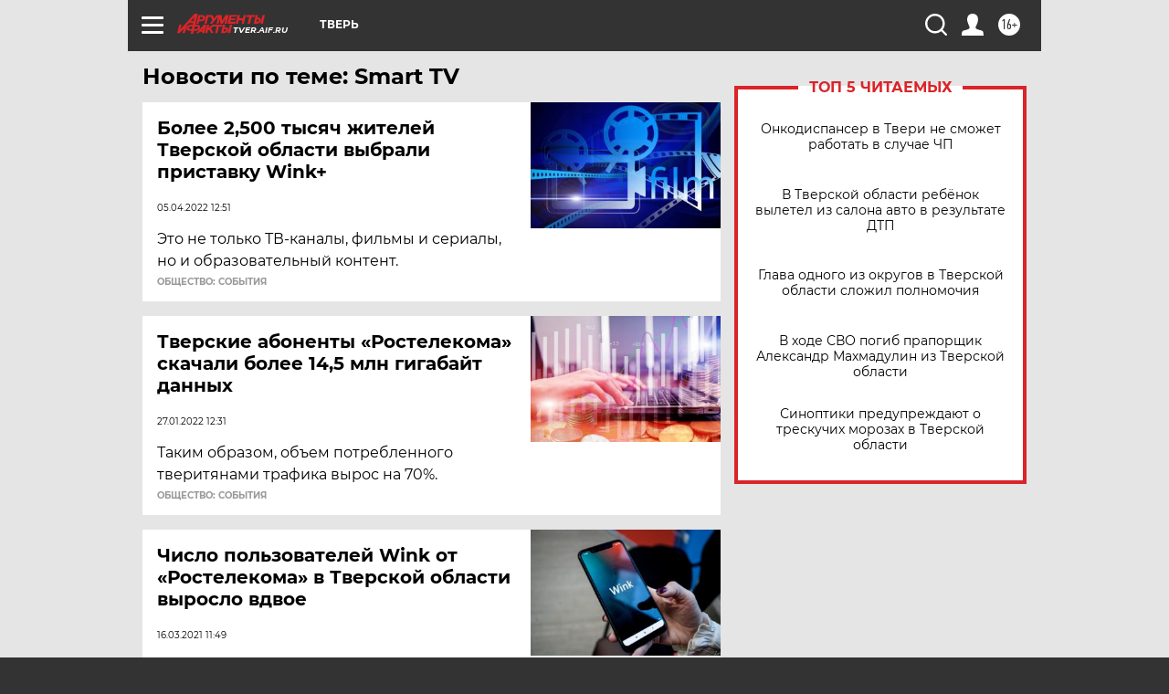

--- FILE ---
content_type: text/html
request_url: https://tns-counter.ru/nc01a**R%3Eundefined*aif_ru/ru/UTF-8/tmsec=aif_ru/685533990***
body_size: -72
content:
72B57601697024B6X1768957110:72B57601697024B6X1768957110